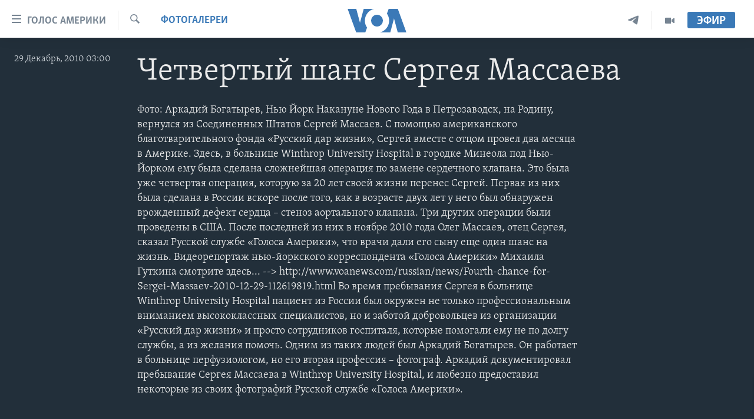

--- FILE ---
content_type: text/html; charset=utf-8
request_url: https://www.golosameriki.com/a/253484.html
body_size: 11665
content:

<!DOCTYPE html>
<html lang="ru" dir="ltr" class="no-js">
<head>
<link href="/Content/responsive/VOA/ru-RU/VOA-ru-RU.css?&amp;av=0.0.0.0&amp;cb=306" rel="stylesheet"/>
<script src="https://tags.golosameriki.com/voa-pangea/prod/utag.sync.js"></script> <script type='text/javascript' src='https://www.youtube.com/iframe_api' async></script>
<script type="text/javascript">
//a general 'js' detection, must be on top level in <head>, due to CSS performance
document.documentElement.className = "js";
var cacheBuster = "306";
var appBaseUrl = "/";
var imgEnhancerBreakpoints = [0, 144, 256, 408, 650, 1023, 1597];
var isLoggingEnabled = false;
var isPreviewPage = false;
var isLivePreviewPage = false;
if (!isPreviewPage) {
window.RFE = window.RFE || {};
window.RFE.cacheEnabledByParam = window.location.href.indexOf('nocache=1') === -1;
const url = new URL(window.location.href);
const params = new URLSearchParams(url.search);
// Remove the 'nocache' parameter
params.delete('nocache');
// Update the URL without the 'nocache' parameter
url.search = params.toString();
window.history.replaceState(null, '', url.toString());
} else {
window.addEventListener('load', function() {
const links = window.document.links;
for (let i = 0; i < links.length; i++) {
links[i].href = '#';
links[i].target = '_self';
}
})
}
var pwaEnabled = false;
var swCacheDisabled;
</script>
<meta charset="utf-8" />
<title>Четвертый шанс Сергея Массаева</title>
<meta name="description" content="Фото: Аркадий Богатырев, Нью Йорк
Накануне Нового Года в Петрозаводск, на Родину, вернулся из Соединенных Штатов Сергей Массаев. С помощью американского благотварительного фонда &#171;Русский дар жизни&#187;, Сергей вместе с отцом провел два месяца в Америке. Здесь, в больнице Winthrop University Hospital в городке Минеола под Нью-Йорком ему была сделана сложнейшая операция по замене сердечного клапана. Это была уже четвертая операция, которую за 20 лет своей жизни перенес Сергей. Первая из них была сделана в России вскоре после того, как в возрасте двух лет у него был обнаружен врожденный дефект сердца – стеноз аортального клапана. Три других операции были проведены в США. После последней из них в ноябре 2010 года Олег Массаев, отец Сергея, сказал Русской службе &#171;Голоса Америки&#187;, что врачи дали его сыну еще один шанс на жизнь.
Видеорепортаж нью-йоркского корреспондента &#171;Голоса Америки&#187; Михаила Гуткина смотрите здесь... --&gt; http://www.voanews.com/russian/news/Fourth-chance-for-Sergei-Massaev-2010-12-29-112619819.html
Во время пребывания Сергея в больнице Winthrop University Hospital пациент из России был окружен не только профессиональным вниманием высококлассных специалистов, но и заботой добровольцев из организации &#171;Русский дар жизни&#187; и просто сотрудников госпиталя, которые помогали ему не по долгу службы, а из желания помочь. Одним из таких людей был Аркадий Богатырев. Он работает в больнице перфузиологом, но его вторая профессия – фотограф. Аркадий документировал пребывание Сергея Массаева в Winthrop University Hospital, и любезно предоставил некоторые из своих фотографий Русской службе &#171;Голоса Америки&#187;." />
<meta name="keywords" content="Фотогалереи" />
<meta name="viewport" content="width=device-width, initial-scale=1.0" />
<meta http-equiv="X-UA-Compatible" content="IE=edge" />
<meta name="robots" content="max-image-preview:large"><meta name="yandex-verification" content="3d51d0b3cac2cead" />
<meta name="yandex-verification" content="0d434f2340c607bb" />
<meta property="fb:pages" content="144776752025" />
<meta name="msvalidate.01" content="3286EE554B6F672A6F2E608C02343C0E" />
<script type="text/javascript" src="//script.crazyegg.com/pages/scripts/0026/0255.js" async="async" ></script>
<link href="https://www.golosameriki.com/a/253484.html" rel="canonical" />
<meta name="apple-mobile-web-app-title" content="Голос Америки" />
<meta name="apple-mobile-web-app-status-bar-style" content="black" />
<meta name="apple-itunes-app" content="app-id=1414562683, app-argument=//253484.ltr" />
<meta content="Четвертый шанс Сергея Массаева" property="og:title" />
<meta content="Фото: Аркадий Богатырев, Нью Йорк
Накануне Нового Года в Петрозаводск, на Родину, вернулся из Соединенных Штатов Сергей Массаев. С помощью американского благотварительного фонда «Русский дар жизни», Сергей вместе с отцом провел два месяца в Америке. Здесь, в больнице Winthrop University Hospital в городке Минеола под Нью-Йорком ему была сделана сложнейшая операция по замене сердечного клапана. Это была уже четвертая операция, которую за 20 лет своей жизни перенес Сергей. Первая из них была сделана в России вскоре после того, как в возрасте двух лет у него был обнаружен врожденный дефект сердца – стеноз аортального клапана. Три других операции были проведены в США. После последней из них в ноябре 2010 года Олег Массаев, отец Сергея, сказал Русской службе «Голоса Америки», что врачи дали его сыну еще один шанс на жизнь.
Видеорепортаж нью-йоркского корреспондента «Голоса Америки» Михаила Гуткина смотрите здесь... --> http://www.voanews.com/russian/news/Fourth-chance-for-Sergei-Massaev-2010-12-29-112619819.html
Во время пребывания Сергея в больнице Winthrop University Hospital пациент из России был окружен не только профессиональным вниманием высококлассных специалистов, но и заботой добровольцев из организации «Русский дар жизни» и просто сотрудников госпиталя, которые помогали ему не по долгу службы, а из желания помочь. Одним из таких людей был Аркадий Богатырев. Он работает в больнице перфузиологом, но его вторая профессия – фотограф. Аркадий документировал пребывание Сергея Массаева в Winthrop University Hospital, и любезно предоставил некоторые из своих фотографий Русской службе «Голоса Америки»." property="og:description" />
<meta content="article" property="og:type" />
<meta content="https://www.golosameriki.com/a/253484.html" property="og:url" />
<meta content="ГОЛОС АМЕРИКИ" property="og:site_name" />
<meta content="https://www.facebook.com/golosameriki" property="article:publisher" />
<meta content="https://gdb.voanews.com/35b0eaca-4d77-4904-8ed7-7761ec9996f9_w1200_h630.jpg" property="og:image" />
<meta content="1200" property="og:image:width" />
<meta content="630" property="og:image:height" />
<meta content="421596527890051" property="fb:app_id" />
<meta content="gallery" name="twitter:card" />
<meta content="@GolosAmeriki" name="twitter:site" />
<meta content="https://gdb.voanews.com/35b0eaca-4d77-4904-8ed7-7761ec9996f9_w1200_h630.jpg" name="twitter:image" />
<meta content="Четвертый шанс Сергея Массаева" name="twitter:title" />
<meta content="Фото: Аркадий Богатырев, Нью Йорк
Накануне Нового Года в Петрозаводск, на Родину, вернулся из Соединенных Штатов Сергей Массаев. С помощью американского благотварительного фонда «Русский дар жизни», Сергей вместе с отцом провел два месяца в Америке. Здесь, в больнице Winthrop University Hospital в городке Минеола под Нью-Йорком ему была сделана сложнейшая операция по замене сердечного клапана. Это была уже четвертая операция, которую за 20 лет своей жизни перенес Сергей. Первая из них была сделана в России вскоре после того, как в возрасте двух лет у него был обнаружен врожденный дефект сердца – стеноз аортального клапана. Три других операции были проведены в США. После последней из них в ноябре 2010 года Олег Массаев, отец Сергея, сказал Русской службе «Голоса Америки», что врачи дали его сыну еще один шанс на жизнь.
Видеорепортаж нью-йоркского корреспондента «Голоса Америки» Михаила Гуткина смотрите здесь... --> http://www.voanews.com/russian/news/Fourth-chance-for-Sergei-Massaev-2010-12-29-112619819.html
Во время пребывания Сергея в больнице Winthrop University Hospital пациент из России был окружен не только профессиональным вниманием высококлассных специалистов, но и заботой добровольцев из организации «Русский дар жизни» и просто сотрудников госпиталя, которые помогали ему не по долгу службы, а из желания помочь. Одним из таких людей был Аркадий Богатырев. Он работает в больнице перфузиологом, но его вторая профессия – фотограф. Аркадий документировал пребывание Сергея Массаева в Winthrop University Hospital, и любезно предоставил некоторые из своих фотографий Русской службе «Голоса Америки»." name="twitter:description" />
<link rel="amphtml" href="https://www.golosameriki.com/amp/253484.html" />
<script type="application/ld+json">{"articleSection":"Фотогалереи","isAccessibleForFree":true,"headline":"Четвертый шанс Сергея Массаева","inLanguage":"ru-RU","keywords":"Фотогалереи","author":{"@type":"Person","name":"Голос Америки"},"datePublished":"2010-12-29 00:00:00Z","dateModified":"2010-12-29 00:00:00Z","publisher":{"logo":{"width":512,"height":220,"@type":"ImageObject","url":"https://www.golosameriki.com/Content/responsive/VOA/ru-RU/img/logo.png"},"@type":"NewsMediaOrganization","url":"https://www.golosameriki.com","sameAs":["https://facebook.com/golosameriki","https://twitter.com/golosameriki","https://www.youtube.com/golosamerikius","https://www.instagram.com/golosameriki/","https://t.me/GolosAmeriki"],"name":"ГОЛОС АМЕРИКИ","alternateName":""},"@context":"https://schema.org","@type":"NewsArticle","mainEntityOfPage":"https://www.golosameriki.com/a/253484.html","url":"https://www.golosameriki.com/a/253484.html","description":"Фото: Аркадий Богатырев, Нью Йорк \r\n Накануне Нового Года в Петрозаводск, на Родину, вернулся из Соединенных Штатов Сергей Массаев. С помощью американского благотварительного фонда «Русский дар жизни», Сергей вместе с отцом провел два месяца в Америке. Здесь, в больнице Winthrop University Hospital в городке Минеола под Нью-Йорком ему была сделана сложнейшая операция по замене сердечного клапана. Это была уже четвертая операция, которую за 20 лет своей жизни перенес Сергей. Первая из них была сделана в России вскоре после того, как в возрасте двух лет у него был обнаружен врожденный дефект сердца – стеноз аортального клапана. Три других операции были проведены в США. После последней из них в ноябре 2010 года Олег Массаев, отец Сергея, сказал Русской службе «Голоса Америки», что врачи дали его сыну еще один шанс на жизнь. \r\n Видеорепортаж нью-йоркского корреспондента «Голоса Америки» Михаила Гуткина смотрите здесь... --\u003e http://www.voanews.com/russian/news/Fourth-chance-for-Sergei-Massaev-2010-12-29-112619819.html \r\n Во время пребывания Сергея в больнице Winthrop University Hospital пациент из России был окружен не только профессиональным вниманием высококлассных специалистов, но и заботой добровольцев из организации «Русский дар жизни» и просто сотрудников госпиталя, которые помогали ему не по долгу службы, а из желания помочь. Одним из таких людей был Аркадий Богатырев. Он работает в больнице перфузиологом, но его вторая профессия – фотограф. Аркадий документировал пребывание Сергея Массаева в Winthrop University Hospital, и любезно предоставил некоторые из своих фотографий Русской службе «Голоса Америки».","image":{"width":1080,"height":608,"@type":"ImageObject","url":"https://gdb.voanews.com/35b0eaca-4d77-4904-8ed7-7761ec9996f9_w1080_h608.jpg"},"name":"Четвертый шанс Сергея Массаева"}</script>
<script src="/Scripts/responsive/infographics.b?v=dVbZ-Cza7s4UoO3BqYSZdbxQZVF4BOLP5EfYDs4kqEo1&amp;av=0.0.0.0&amp;cb=306"></script>
<script src="/Scripts/responsive/loader.b?v=Q26XNwrL6vJYKjqFQRDnx01Lk2pi1mRsuLEaVKMsvpA1&amp;av=0.0.0.0&amp;cb=306"></script>
<link rel="icon" type="image/svg+xml" href="/Content/responsive/VOA/img/webApp/favicon.svg" />
<link rel="alternate icon" href="/Content/responsive/VOA/img/webApp/favicon.ico" />
<link rel="apple-touch-icon" sizes="152x152" href="/Content/responsive/VOA/img/webApp/ico-152x152.png" />
<link rel="apple-touch-icon" sizes="144x144" href="/Content/responsive/VOA/img/webApp/ico-144x144.png" />
<link rel="apple-touch-icon" sizes="114x114" href="/Content/responsive/VOA/img/webApp/ico-114x114.png" />
<link rel="apple-touch-icon" sizes="72x72" href="/Content/responsive/VOA/img/webApp/ico-72x72.png" />
<link rel="apple-touch-icon-precomposed" href="/Content/responsive/VOA/img/webApp/ico-57x57.png" />
<link rel="icon" sizes="192x192" href="/Content/responsive/VOA/img/webApp/ico-192x192.png" />
<link rel="icon" sizes="128x128" href="/Content/responsive/VOA/img/webApp/ico-128x128.png" />
<meta name="msapplication-TileColor" content="#ffffff" />
<meta name="msapplication-TileImage" content="/Content/responsive/VOA/img/webApp/ico-144x144.png" />
<link rel="alternate" type="application/rss+xml" title="VOA - Top Stories [RSS]" href="/api/" />
<link rel="sitemap" type="application/rss+xml" href="/sitemap.xml" />
</head>
<body class=" nav-no-loaded cc_theme pg-media pg-photoblog js-category-to-nav nojs-images ">
<script type="text/javascript" >
var analyticsData = {url:"https://www.golosameriki.com/a/253484.html",property_id:"479",article_uid:"253484",page_title:"Четвертый шанс Сергея Массаева",page_type:"photo gallery",content_type:"photo",subcontent_type:"photo gallery",last_modified:"2010-12-29 00:00:00Z",pub_datetime:"2010-12-29 00:00:00Z",pub_year:"2010",pub_month:"12",pub_day:"29",pub_hour:"00",pub_weekday:"Wednesday",section:"фотогалереи",english_section:"photos",byline:"",categories:"photos",domain:"www.golosameriki.com",language:"Russian",language_service:"VOA Russian",platform:"web",copied:"no",copied_article:"",copied_title:"",runs_js:"Yes",cms_release:"8.44.0.0.306",enviro_type:"prod",slug:"",entity:"VOA",short_language_service:"RU",platform_short:"W",page_name:"Четвертый шанс Сергея Массаева"};
</script>
<noscript><iframe src="https://www.googletagmanager.com/ns.html?id=GTM-N8MP7P" height="0" width="0" style="display:none;visibility:hidden"></iframe></noscript><script type="text/javascript" data-cookiecategory="analytics">
var gtmEventObject = Object.assign({}, analyticsData, {event: 'page_meta_ready'});window.dataLayer = window.dataLayer || [];window.dataLayer.push(gtmEventObject);
if (top.location === self.location) { //if not inside of an IFrame
var renderGtm = "true";
if (renderGtm === "true") {
(function(w,d,s,l,i){w[l]=w[l]||[];w[l].push({'gtm.start':new Date().getTime(),event:'gtm.js'});var f=d.getElementsByTagName(s)[0],j=d.createElement(s),dl=l!='dataLayer'?'&l='+l:'';j.async=true;j.src='//www.googletagmanager.com/gtm.js?id='+i+dl;f.parentNode.insertBefore(j,f);})(window,document,'script','dataLayer','GTM-N8MP7P');
}
}
</script>
<!--Analytics tag js version start-->
<script type="text/javascript" data-cookiecategory="analytics">
var utag_data = Object.assign({}, analyticsData, {});
if(typeof(TealiumTagFrom)==='function' && typeof(TealiumTagSearchKeyword)==='function') {
var utag_from=TealiumTagFrom();var utag_searchKeyword=TealiumTagSearchKeyword();
if(utag_searchKeyword!=null && utag_searchKeyword!=='' && utag_data["search_keyword"]==null) utag_data["search_keyword"]=utag_searchKeyword;if(utag_from!=null && utag_from!=='') utag_data["from"]=TealiumTagFrom();}
if(window.top!== window.self&&utag_data.page_type==="snippet"){utag_data.page_type = 'iframe';}
try{if(window.top!==window.self&&window.self.location.hostname===window.top.location.hostname){utag_data.platform = 'self-embed';utag_data.platform_short = 'se';}}catch(e){if(window.top!==window.self&&window.self.location.search.includes("platformType=self-embed")){utag_data.platform = 'cross-promo';utag_data.platform_short = 'cp';}}
(function(a,b,c,d){ a="https://tags.golosameriki.com/voa-pangea/prod/utag.js"; b=document;c="script";d=b.createElement(c);d.src=a;d.type="text/java"+c;d.async=true; a=b.getElementsByTagName(c)[0];a.parentNode.insertBefore(d,a); })();
</script>
<!--Analytics tag js version end-->
<!-- Analytics tag management NoScript -->
<noscript>
<img style="position: absolute; border: none;" src="https://ssc.golosameriki.com/b/ss/bbgprod,bbgentityvoa/1/G.4--NS/560470051?pageName=voa%3aru%3aw%3aphoto%20gallery%3a%d0%a7%d0%b5%d1%82%d0%b2%d0%b5%d1%80%d1%82%d1%8b%d0%b9%20%d1%88%d0%b0%d0%bd%d1%81%20%d0%a1%d0%b5%d1%80%d0%b3%d0%b5%d1%8f%20%d0%9c%d0%b0%d1%81%d1%81%d0%b0%d0%b5%d0%b2%d0%b0&amp;c6=%d0%a7%d0%b5%d1%82%d0%b2%d0%b5%d1%80%d1%82%d1%8b%d0%b9%20%d1%88%d0%b0%d0%bd%d1%81%20%d0%a1%d0%b5%d1%80%d0%b3%d0%b5%d1%8f%20%d0%9c%d0%b0%d1%81%d1%81%d0%b0%d0%b5%d0%b2%d0%b0&amp;v36=8.44.0.0.306&amp;v6=D=c6&amp;g=https%3a%2f%2fwww.golosameriki.com%2fa%2f253484.html&amp;c1=D=g&amp;v1=D=g&amp;events=event1&amp;c16=voa%20russian&amp;v16=D=c16&amp;c5=photos&amp;v5=D=c5&amp;ch=%d0%a4%d0%be%d1%82%d0%be%d0%b3%d0%b0%d0%bb%d0%b5%d1%80%d0%b5%d0%b8&amp;c15=russian&amp;v15=D=c15&amp;c4=photo&amp;v4=D=c4&amp;c14=253484&amp;v14=D=c14&amp;v20=no&amp;c17=web&amp;v17=D=c17&amp;mcorgid=518abc7455e462b97f000101%40adobeorg&amp;server=www.golosameriki.com&amp;pageType=D=c4&amp;ns=bbg&amp;v29=D=server&amp;v25=voa&amp;v30=479&amp;v105=D=User-Agent " alt="analytics" width="1" height="1" /></noscript>
<!-- End of Analytics tag management NoScript -->
<!--*** Accessibility links - For ScreenReaders only ***-->
<section>
<div class="sr-only">
<h2>Линки доступности</h2>
<ul>
<li><a href="#content" data-disable-smooth-scroll="1">Перейти на основной контент</a></li>
<li><a href="#navigation" data-disable-smooth-scroll="1">Перейти к основной навигации</a></li>
<li><a href="#txtHeaderSearch" data-disable-smooth-scroll="1">Перейти в поиск</a></li>
</ul>
</div>
</section>
<div dir="ltr">
<div id="page">
<aside>
<div class="c-lightbox overlay-modal">
<div class="c-lightbox__intro">
<h2 class="c-lightbox__intro-title"></h2>
<button class="btn btn--rounded c-lightbox__btn c-lightbox__intro-next" title="Следующая страница">
<span class="ico ico--rounded ico-chevron-forward"></span>
<span class="sr-only">Следующая страница</span>
</button>
</div>
<div class="c-lightbox__nav">
<button class="btn btn--rounded c-lightbox__btn c-lightbox__btn--close" title="Закрыть">
<span class="ico ico--rounded ico-close"></span>
<span class="sr-only">Закрыть</span>
</button>
<button class="btn btn--rounded c-lightbox__btn c-lightbox__btn--prev" title="Предыдущая страница">
<span class="ico ico--rounded ico-chevron-backward"></span>
<span class="sr-only">Предыдущая страница</span>
</button>
<button class="btn btn--rounded c-lightbox__btn c-lightbox__btn--next" title="Следующая страница">
<span class="ico ico--rounded ico-chevron-forward"></span>
<span class="sr-only">Следующая страница</span>
</button>
</div>
<div class="c-lightbox__content-wrap">
<figure class="c-lightbox__content">
<span class="c-spinner c-spinner--lightbox">
<img src="/Content/responsive/img/player-spinner.png"
alt="please wait"
title="please wait" />
</span>
<div class="c-lightbox__img">
<div class="thumb">
<img src="" alt="" />
</div>
</div>
<figcaption>
<div class="c-lightbox__info c-lightbox__info--foot">
<span class="c-lightbox__counter"></span>
<span class="caption c-lightbox__caption"></span>
</div>
</figcaption>
</figure>
</div>
<div class="hidden">
<div class="content-advisory__box content-advisory__box--lightbox">
<span class="content-advisory__box-text">This image contains sensitive content which some people may find offensive or disturbing.</span>
<button class="btn btn--transparent content-advisory__box-btn m-t-md" value="text" type="button">
<span class="btn__text">
Click to reveal
</span>
</button>
</div>
</div>
</div>
<div class="print-dialogue">
<div class="container">
<h3 class="print-dialogue__title section-head">Настройки версии для печати:</h3>
<div class="print-dialogue__opts">
<ul class="print-dialogue__opt-group">
<li class="form__group form__group--checkbox">
<input class="form__check " id="checkboxImages" name="checkboxImages" type="checkbox" checked="checked" />
<label for="checkboxImages" class="form__label m-t-md">Изображения</label>
</li>
<li class="form__group form__group--checkbox">
<input class="form__check " id="checkboxMultimedia" name="checkboxMultimedia" type="checkbox" checked="checked" />
<label for="checkboxMultimedia" class="form__label m-t-md">Медиа</label>
</li>
</ul>
<ul class="print-dialogue__opt-group">
<li class="form__group form__group--checkbox">
<input class="form__check " id="checkboxEmbedded" name="checkboxEmbedded" type="checkbox" checked="checked" />
<label for="checkboxEmbedded" class="form__label m-t-md">Встроенный контент</label>
</li>
<li class="hidden">
<input class="form__check " id="checkboxComments" name="checkboxComments" type="checkbox" />
<label for="checkboxComments" class="form__label m-t-md">Комментарии</label>
</li>
</ul>
</div>
<div class="print-dialogue__buttons">
<button class="btn btn--secondary close-button" type="button" title="Отменить">
<span class="btn__text ">Отменить</span>
</button>
<button class="btn btn-cust-print m-l-sm" type="button" title="Распечатать">
<span class="btn__text ">Распечатать</span>
</button>
</div>
</div>
</div>
<div class="ctc-message pos-fix">
<div class="ctc-message__inner">Link has been copied to clipboard</div>
</div>
</aside>
<div class="hdr-20 hdr-20--big">
<div class="hdr-20__inner">
<div class="hdr-20__max pos-rel">
<div class="hdr-20__side hdr-20__side--primary d-flex">
<label data-for="main-menu-ctrl" data-switcher-trigger="true" data-switch-target="main-menu-ctrl" class="burger hdr-trigger pos-rel trans-trigger" data-trans-evt="click" data-trans-id="menu">
<span class="ico ico-close hdr-trigger__ico hdr-trigger__ico--close burger__ico burger__ico--close"></span>
<span class="ico ico-menu hdr-trigger__ico hdr-trigger__ico--open burger__ico burger__ico--open"></span>
<span class="burger__label">Голос Америки</span>
</label>
<div class="menu-pnl pos-fix trans-target" data-switch-target="main-menu-ctrl" data-trans-id="menu">
<div class="menu-pnl__inner">
<nav class="main-nav menu-pnl__item menu-pnl__item--first">
<ul class="main-nav__list accordeon" data-analytics-tales="false" data-promo-name="link" data-location-name="nav,secnav">
<li class="main-nav__item">
<a class="main-nav__item-name main-nav__item-name--link" href="/p/5997.html" title="Главное" data-item-name="home" >Главное</a>
</li>
<li class="main-nav__item accordeon__item" data-switch-target="menu-item-659">
<label class="main-nav__item-name main-nav__item-name--label accordeon__control-label" data-switcher-trigger="true" data-for="menu-item-659">
Программы
<span class="ico ico-chevron-down main-nav__chev"></span>
</label>
<div class="main-nav__sub-list">
<a class="main-nav__item-name main-nav__item-name--link main-nav__item-name--sub" href="/p/6330.html" title="Америка" data-item-name="current-time-us" >Америка</a>
<a class="main-nav__item-name main-nav__item-name--link main-nav__item-name--sub" href="/voa60" title="Новости за минуту" data-item-name="programs-video-voa-60" >Новости за минуту</a>
<a class="main-nav__item-name main-nav__item-name--link main-nav__item-name--sub" href="/p/6368.html" title="Итоги" data-item-name="current-time-itogi" >Итоги</a>
<a class="main-nav__item-name main-nav__item-name--link main-nav__item-name--sub" href="/z/7192" title="Почему это важно?" data-item-name="why-it-matters" >Почему это важно?</a>
<a class="main-nav__item-name main-nav__item-name--link main-nav__item-name--sub" href="/p/8301.html" title="Дискуссия VOA" data-item-name="discussion-voa" >Дискуссия VOA</a>
<a class="main-nav__item-name main-nav__item-name--link main-nav__item-name--sub" href="/p/7039.html" title="Детали" data-item-name="detali" >Детали</a>
<a class="main-nav__item-name main-nav__item-name--link main-nav__item-name--sub" href="/p/7040.html" title="Нью-Йорк New York" data-item-name="new-york-new-york" >Нью-Йорк New York</a>
<a class="main-nav__item-name main-nav__item-name--link main-nav__item-name--sub" href="/america-big-road-trip" title="Америка. Большое путешествие" data-item-name="america_big_travel" >Америка. Большое путешествие</a>
</div>
</li>
<li class="main-nav__item accordeon__item" data-switch-target="menu-item-1894">
<label class="main-nav__item-name main-nav__item-name--label accordeon__control-label" data-switcher-trigger="true" data-for="menu-item-1894">
Проекты
<span class="ico ico-chevron-down main-nav__chev"></span>
</label>
<div class="main-nav__sub-list">
<a class="main-nav__item-name main-nav__item-name--link main-nav__item-name--sub" href="/learning-english" title="Учим английский" data-item-name="english-lessons-russian-subtitles" >Учим английский</a>
<a class="main-nav__item-name main-nav__item-name--link main-nav__item-name--sub" href="/z/5296" title="Наша американская история" data-item-name="our-american-story" >Наша американская история</a>
<a class="main-nav__item-name main-nav__item-name--link main-nav__item-name--sub" href="/z/5862" title="А как в Америке?" data-item-name="how-its-done-in-america" >А как в Америке?</a>
<a class="main-nav__item-name main-nav__item-name--link main-nav__item-name--sub" href="/artifacts" title="Артефакты" data-item-name="artefacts" >Артефакты</a>
<a class="main-nav__item-name main-nav__item-name--link main-nav__item-name--sub" href="/z/5869" title="Американские городки" data-item-name="small-town-america" >Американские городки</a>
<a class="main-nav__item-name main-nav__item-name--link main-nav__item-name--sub" href="/test" title="Тесты" data-item-name="quiz" >Тесты</a>
</div>
</li>
<li class="main-nav__item">
<a class="main-nav__item-name main-nav__item-name--link" href="/p/6172.html" title="Экспертиза" data-item-name="ekspertiza" >Экспертиза</a>
</li>
<li class="main-nav__item">
<a class="main-nav__item-name main-nav__item-name--link" href="/p/5887.html" title="Интервью" data-item-name="interview-responsive" >Интервью</a>
</li>
<li class="main-nav__item">
<a class="main-nav__item-name main-nav__item-name--link" href="/p/8408.html" title="ФАКТЫ ПРОТИВ ФЕЙКОВ" data-item-name="facts-vs-fakes" >ФАКТЫ ПРОТИВ ФЕЙКОВ</a>
</li>
<li class="main-nav__item">
<a class="main-nav__item-name main-nav__item-name--link" href="/press-freedom" title="ЗА СВОБОДУ ПРЕССЫ" data-item-name="press-freedom" >ЗА СВОБОДУ ПРЕССЫ</a>
</li>
<li class="main-nav__item">
<a class="main-nav__item-name main-nav__item-name--link" href="/learning-english" title="Учим английский" data-item-name="english-lessons-russian-subtitles" >Учим английский</a>
</li>
<li class="main-nav__item">
<a class="main-nav__item-name main-nav__item-name--link" href="/video" title="Видео" data-item-name="video-media" >Видео</a>
</li>
<li class="main-nav__item">
<a class="main-nav__item-name main-nav__item-name--link" href="/subscribe.html" title="Подписка на новости" >Подписка на новости</a>
</li>
</ul>
</nav>
<div class="menu-pnl__item">
<a href="https://learningenglish.voanews.com/" class="menu-pnl__item-link" alt="Learning English">Learning English</a>
</div>
<div class="menu-pnl__item menu-pnl__item--social">
<h5 class="menu-pnl__sub-head">Социальные сети</h5>
<a href="https://facebook.com/golosameriki" title="Следите за нами на Facebook" data-analytics-text="follow_on_facebook" class="btn btn--rounded btn--social-inverted menu-pnl__btn js-social-btn btn-facebook" target="_blank" rel="noopener">
<span class="ico ico-facebook-alt ico--rounded"></span>
</a>
<a href="https://twitter.com/golosameriki" title="Следите за нами на Twitter" data-analytics-text="follow_on_twitter" class="btn btn--rounded btn--social-inverted menu-pnl__btn js-social-btn btn-twitter" target="_blank" rel="noopener">
<span class="ico ico-twitter ico--rounded"></span>
</a>
<a href="https://www.youtube.com/golosamerikius" title="Канал на Youtube" data-analytics-text="follow_on_youtube" class="btn btn--rounded btn--social-inverted menu-pnl__btn js-social-btn btn-youtube" target="_blank" rel="noopener">
<span class="ico ico-youtube ico--rounded"></span>
</a>
<a href="https://t.me/GolosAmeriki" title="Следите за нами в Telegram" data-analytics-text="follow_on_telegram" class="btn btn--rounded btn--social-inverted menu-pnl__btn js-social-btn btn-telegram" target="_blank" rel="noopener">
<span class="ico ico-telegram ico--rounded"></span>
</a>
<a href="https://www.instagram.com/golosameriki/" title="Подпишитесь на нас в Instagram" data-analytics-text="follow_on_instagram" class="btn btn--rounded btn--social-inverted menu-pnl__btn js-social-btn btn-instagram" target="_blank" rel="noopener">
<span class="ico ico-instagram ico--rounded"></span>
</a>
</div>
<div class="menu-pnl__item">
<a href="/navigation/allsites" class="menu-pnl__item-link">
<span class="ico ico-languages "></span>
Языки
</a>
</div>
</div>
</div>
<label data-for="top-search-ctrl" data-switcher-trigger="true" data-switch-target="top-search-ctrl" class="top-srch-trigger hdr-trigger">
<span class="ico ico-close hdr-trigger__ico hdr-trigger__ico--close top-srch-trigger__ico top-srch-trigger__ico--close"></span>
<span class="ico ico-search hdr-trigger__ico hdr-trigger__ico--open top-srch-trigger__ico top-srch-trigger__ico--open"></span>
</label>
<div class="srch-top srch-top--in-header" data-switch-target="top-search-ctrl">
<div class="container">
<form action="/s" class="srch-top__form srch-top__form--in-header" id="form-topSearchHeader" method="get" role="search"><label for="txtHeaderSearch" class="sr-only">Поиск</label>
<input type="text" id="txtHeaderSearch" name="k" placeholder="искать текст ..." accesskey="s" value="" class="srch-top__input analyticstag-event" onkeydown="if (event.keyCode === 13) { FireAnalyticsTagEventOnSearch('search', $dom.get('#txtHeaderSearch')[0].value) }" />
<button title="Поиск" type="submit" class="btn btn--top-srch analyticstag-event" onclick="FireAnalyticsTagEventOnSearch('search', $dom.get('#txtHeaderSearch')[0].value) ">
<span class="ico ico-search"></span>
</button></form>
</div>
</div>
<a href="/" class="main-logo-link">
<img src="/Content/responsive/VOA/ru-RU/img/logo-compact.svg" class="main-logo main-logo--comp" alt="site logo">
<img src="/Content/responsive/VOA/ru-RU/img/logo.svg" class="main-logo main-logo--big" alt="site logo">
</a>
</div>
<div class="hdr-20__side hdr-20__side--secondary d-flex">
<a href="/p/6338.html" title="Программы" class="hdr-20__secondary-item" data-item-name="video">
<span class="ico ico-video hdr-20__secondary-icon"></span>
</a>
<a href="https://t.me/GolosAmeriki" title="Telegram" class="hdr-20__secondary-item" data-item-name="custom1">
<span class="ico-custom ico-custom--1 hdr-20__secondary-icon"></span>
</a>
<a href="/s" title="Поиск" class="hdr-20__secondary-item hdr-20__secondary-item--search" data-item-name="search">
<span class="ico ico-search hdr-20__secondary-icon hdr-20__secondary-icon--search"></span>
</a>
<div class="hdr-20__secondary-item live-b-drop">
<div class="live-b-drop__off">
<a href="/live" class="live-b-drop__link" title="Эфир" data-item-name="live">
<span class="badge badge--live-btn badge--live-btn-off">
Эфир
</span>
</a>
</div>
<div class="live-b-drop__on hidden">
<label data-for="live-ctrl" data-switcher-trigger="true" data-switch-target="live-ctrl" class="live-b-drop__label pos-rel">
<span class="badge badge--live badge--live-btn">
Эфир
</span>
<span class="ico ico-close live-b-drop__label-ico live-b-drop__label-ico--close"></span>
</label>
<div class="live-b-drop__panel" id="targetLivePanelDiv" data-switch-target="live-ctrl"></div>
</div>
</div>
<div class="srch-bottom">
<form action="/s" class="srch-bottom__form d-flex" id="form-bottomSearch" method="get" role="search"><label for="txtSearch" class="sr-only">Поиск</label>
<input type="search" id="txtSearch" name="k" placeholder="искать текст ..." accesskey="s" value="" class="srch-bottom__input analyticstag-event" onkeydown="if (event.keyCode === 13) { FireAnalyticsTagEventOnSearch('search', $dom.get('#txtSearch')[0].value) }" />
<button title="Поиск" type="submit" class="btn btn--bottom-srch analyticstag-event" onclick="FireAnalyticsTagEventOnSearch('search', $dom.get('#txtSearch')[0].value) ">
<span class="ico ico-search"></span>
</button></form>
</div>
</div>
<img src="/Content/responsive/VOA/ru-RU/img/logo-print.gif" class="logo-print" alt="site logo">
<img src="/Content/responsive/VOA/ru-RU/img/logo-print_color.png" class="logo-print logo-print--color" alt="site logo">
</div>
</div>
</div>
<script>
if (document.body.className.indexOf('pg-home') > -1) {
var nav2In = document.querySelector('.hdr-20__inner');
var nav2Sec = document.querySelector('.hdr-20__side--secondary');
var secStyle = window.getComputedStyle(nav2Sec);
if (nav2In && window.pageYOffset < 150 && secStyle['position'] !== 'fixed') {
nav2In.classList.add('hdr-20__inner--big')
}
}
</script>
<div class="c-hlights c-hlights--breaking c-hlights--no-item" data-hlight-display="mobile,desktop">
<div class="c-hlights__wrap container p-0">
<div class="c-hlights__nav">
<a role="button" href="#" title="Предыдущая страница">
<span class="ico ico-chevron-backward m-0"></span>
<span class="sr-only">Предыдущая страница</span>
</a>
<a role="button" href="#" title="Следующая страница">
<span class="ico ico-chevron-forward m-0"></span>
<span class="sr-only">Следующая страница</span>
</a>
</div>
<span class="c-hlights__label">
<span class="">Срочно</span>
<span class="switcher-trigger">
<label data-for="more-less-1" data-switcher-trigger="true" class="switcher-trigger__label switcher-trigger__label--more p-b-0" title="Показать ещё">
<span class="ico ico-chevron-down"></span>
</label>
<label data-for="more-less-1" data-switcher-trigger="true" class="switcher-trigger__label switcher-trigger__label--less p-b-0" title="Скрыть">
<span class="ico ico-chevron-up"></span>
</label>
</span>
</span>
<ul class="c-hlights__items switcher-target" data-switch-target="more-less-1">
</ul>
</div>
</div> <div id="content">
<div class="media-container">
<div class="container">
<div class="hdr-container row">
<div class="col-category col-xs-12 col-md-2 pull-left"> <div class="category js-category">
<a class="" href="/z/1642">Фотогалереи</a> </div>
</div><div class="col-title col-xs-12 col-md-10 pull-right"> <h1 class="">
Четвертый шанс Сергея Массаева
</h1>
</div><div class="col-publishing-details col-xs-12 col-sm-12 col-md-2 pull-left"> <div class="publishing-details ">
<div class="published">
<span class="date" >
<time pubdate="pubdate" datetime="2010-12-29T03:00:00+03:00">
29 Декабрь, 2010 03:00
</time>
</span>
</div>
</div>
</div><div class="col-title col-xs-12 col-md-10 pull-right content-offset"> <div class="intro" >
<p >Фото: Аркадий Богатырев, Нью Йорк
Накануне Нового Года в Петрозаводск, на Родину, вернулся из Соединенных Штатов Сергей Массаев. С помощью американского благотварительного фонда &#171;Русский дар жизни&#187;, Сергей вместе с отцом провел два месяца в Америке. Здесь, в больнице Winthrop University Hospital в городке Минеола под Нью-Йорком ему была сделана сложнейшая операция по замене сердечного клапана. Это была уже четвертая операция, которую за 20 лет своей жизни перенес Сергей. Первая из них была сделана в России вскоре после того, как в возрасте двух лет у него был обнаружен врожденный дефект сердца – стеноз аортального клапана. Три других операции были проведены в США. После последней из них в ноябре 2010 года Олег Массаев, отец Сергея, сказал Русской службе &#171;Голоса Америки&#187;, что врачи дали его сыну еще один шанс на жизнь.
Видеорепортаж нью-йоркского корреспондента &#171;Голоса Америки&#187; Михаила Гуткина смотрите здесь... --&gt; http://www.voanews.com/russian/news/Fourth-chance-for-Sergei-Massaev-2010-12-29-112619819.html
Во время пребывания Сергея в больнице Winthrop University Hospital пациент из России был окружен не только профессиональным вниманием высококлассных специалистов, но и заботой добровольцев из организации &#171;Русский дар жизни&#187; и просто сотрудников госпиталя, которые помогали ему не по долгу службы, а из желания помочь. Одним из таких людей был Аркадий Богатырев. Он работает в больнице перфузиологом, но его вторая профессия – фотограф. Аркадий документировал пребывание Сергея Массаева в Winthrop University Hospital, и любезно предоставил некоторые из своих фотографий Русской службе &#171;Голоса Америки&#187;.</p>
</div>
</div><div class="col-title col-xs-12 col-md-10 pull-right content-offset"> <div id="article-content">
<div class="wsw">
</div>
</div>
</div><div class="col-lg-12 separator"> <div class="separator">
<hr class="title-line" />
</div>
</div>
<div class="col-multimedia col-xs-12 col-md-10 pull-right">
<div id="galleryItems">
<figure class="media-pholder gallery-item js-media-expand">
<div class="img-wrap img-wrap--gallery">
<div class="thumb">
<img src="https://gdb.voanews.com/35b0eaca-4d77-4904-8ed7-7761ec9996f9_w1024_q10_s.jpg" alt="Четвертый шанс Сергея Массаева" class="img-wrap--gallery" />
</div>
</div>
<figcaption>
<div class="img-desc img-desc--inverted d-flex">
<span class="img-number">1</span>
<span class="caption caption--inverted">Четвертый шанс Сергея Массаева</span>
</div>
</figcaption>
</figure>
<figure class="media-pholder gallery-item js-media-expand">
<div class="img-wrap img-wrap--gallery">
<div class="thumb">
<img src="https://gdb.voanews.com/008235b7-4485-40d1-bb05-25b8f98d4629_w1024_q10_s.jpg" alt="Четвертый шанс Сергея Массаева" class="img-wrap--gallery" />
</div>
</div>
<figcaption>
<div class="img-desc img-desc--inverted d-flex">
<span class="img-number">2</span>
<span class="caption caption--inverted">Четвертый шанс Сергея Массаева</span>
</div>
</figcaption>
</figure>
<figure class="media-pholder gallery-item js-media-expand">
<div class="img-wrap img-wrap--gallery">
<div class="thumb">
<img src="https://gdb.voanews.com/bb571140-1701-4317-b790-ac2597d4c73f_w1024_q10_s.jpg" alt="Четвертый шанс Сергея Массаева" class="img-wrap--gallery" />
</div>
</div>
<figcaption>
<div class="img-desc img-desc--inverted d-flex">
<span class="img-number">3</span>
<span class="caption caption--inverted">Четвертый шанс Сергея Массаева</span>
</div>
</figcaption>
</figure>
<figure class="media-pholder gallery-item js-media-expand">
<div class="img-wrap img-wrap--gallery">
<div class="thumb">
<img src="https://gdb.voanews.com/eb81d58f-5c74-4da9-b3d6-b40cc67e2bd3_w1024_q10_s.jpg" alt="Четвертый шанс Сергея Массаева" class="img-wrap--gallery" />
</div>
</div>
<figcaption>
<div class="img-desc img-desc--inverted d-flex">
<span class="img-number">4</span>
<span class="caption caption--inverted">Четвертый шанс Сергея Массаева</span>
</div>
</figcaption>
</figure>
<figure class="media-pholder gallery-item js-media-expand">
<div class="img-wrap img-wrap--gallery">
<div class="thumb">
<img src="https://gdb.voanews.com/0ea3e905-570f-48e5-a1e3-9db5710d2544_w1024_q10_s.jpg" alt="Четвертый шанс Сергея Массаева" class="img-wrap--gallery" />
</div>
</div>
<figcaption>
<div class="img-desc img-desc--inverted d-flex">
<span class="img-number">5</span>
<span class="caption caption--inverted">Четвертый шанс Сергея Массаева</span>
</div>
</figcaption>
</figure>
<figure class="media-pholder gallery-item js-media-expand">
<div class="img-wrap img-wrap--gallery">
<div class="thumb">
<img src="https://gdb.voanews.com/1b87cd9a-efcd-4944-8422-6698c464a136_w1024_q10_s.jpg" alt="Четвертый шанс Сергея Массаева" class="img-wrap--gallery" />
</div>
</div>
<figcaption>
<div class="img-desc img-desc--inverted d-flex">
<span class="img-number">6</span>
<span class="caption caption--inverted">Четвертый шанс Сергея Массаева</span>
</div>
</figcaption>
</figure>
<figure class="media-pholder gallery-item js-media-expand">
<div class="img-wrap img-wrap--gallery">
<div class="thumb">
<img src="https://gdb.voanews.com/3aa406e8-efdd-42a5-9ca9-c9cec43daa62_w1024_q10_s.jpg" alt="Четвертый шанс Сергея Массаева" class="img-wrap--gallery" />
</div>
</div>
<figcaption>
<div class="img-desc img-desc--inverted d-flex">
<span class="img-number">7</span>
<span class="caption caption--inverted">Четвертый шанс Сергея Массаева</span>
</div>
</figcaption>
</figure>
<figure class="media-pholder gallery-item js-media-expand">
<div class="img-wrap img-wrap--gallery">
<div class="thumb">
<img src="https://gdb.voanews.com/ac103a90-1c9e-45f6-9574-4248a278eb30_w1024_q10_s.jpg" alt="Четвертый шанс Сергея Массаева" class="img-wrap--gallery" />
</div>
</div>
<figcaption>
<div class="img-desc img-desc--inverted d-flex">
<span class="img-number">8</span>
<span class="caption caption--inverted">Четвертый шанс Сергея Массаева</span>
</div>
</figcaption>
</figure>
<figure class="media-pholder gallery-item js-media-expand">
<div class="img-wrap img-wrap--gallery">
<div class="thumb">
<img src="https://gdb.voanews.com/87ded202-957d-47a8-a217-42eb50b41aa6_w1024_q10_s.jpg" alt="Четвертый шанс Сергея Массаева" class="img-wrap--gallery" />
</div>
</div>
<figcaption>
<div class="img-desc img-desc--inverted d-flex">
<span class="img-number">9</span>
<span class="caption caption--inverted">Четвертый шанс Сергея Массаева</span>
</div>
</figcaption>
</figure>
<figure class="media-pholder gallery-item js-media-expand">
<div class="img-wrap img-wrap--gallery">
<div class="thumb">
<img src="https://gdb.voanews.com/e69a339c-4bc7-415b-a6fd-d775b18520bd_w1024_q10_s.jpg" alt="Четвертый шанс Сергея Массаева" class="img-wrap--gallery" />
</div>
</div>
<figcaption>
<div class="img-desc img-desc--inverted d-flex">
<span class="img-number">10</span>
<span class="caption caption--inverted">Четвертый шанс Сергея Массаева</span>
</div>
</figcaption>
</figure>
<figure class="media-pholder gallery-item js-media-expand">
<div class="img-wrap img-wrap--gallery">
<div class="thumb">
<img src="https://gdb.voanews.com/089eede8-2ff9-46b1-9437-fc92bce4af40_w1024_q10_s.jpg" alt="Четвертый шанс Сергея Массаева" class="img-wrap--gallery" />
</div>
</div>
<figcaption>
<div class="img-desc img-desc--inverted d-flex">
<span class="img-number">11</span>
<span class="caption caption--inverted">Четвертый шанс Сергея Массаева</span>
</div>
</figcaption>
</figure>
<figure class="media-pholder gallery-item js-media-expand">
<div class="img-wrap img-wrap--gallery">
<div class="thumb">
<img src="https://gdb.voanews.com/c6eb5c55-9c30-499a-b75c-fb107b6f487f_w1024_q10_s.jpg" alt="Четвертый шанс Сергея Массаева" class="img-wrap--gallery" />
</div>
</div>
<figcaption>
<div class="img-desc img-desc--inverted d-flex">
<span class="img-number">12</span>
<span class="caption caption--inverted">Четвертый шанс Сергея Массаева</span>
</div>
</figcaption>
</figure>
<figure class="media-pholder gallery-item js-media-expand">
<div class="img-wrap img-wrap--gallery">
<div class="thumb">
<img src="https://gdb.voanews.com/295e08fe-4616-4783-9edf-f4724b7fbb80_w1024_q10_s.jpg" alt="Четвертый шанс Сергея Массаева" class="img-wrap--gallery" />
</div>
</div>
<figcaption>
<div class="img-desc img-desc--inverted d-flex">
<span class="img-number">13</span>
<span class="caption caption--inverted">Четвертый шанс Сергея Массаева</span>
</div>
</figcaption>
</figure>
<figure class="media-pholder gallery-item js-media-expand">
<div class="img-wrap img-wrap--gallery">
<div class="thumb">
<img src="https://gdb.voanews.com/8b667b85-360f-4844-8c2a-2c612163ccd9_w1024_q10_s.jpg" alt="Четвертый шанс Сергея Массаева" class="img-wrap--gallery" />
</div>
</div>
<figcaption>
<div class="img-desc img-desc--inverted d-flex">
<span class="img-number">14</span>
<span class="caption caption--inverted">Четвертый шанс Сергея Массаева</span>
</div>
</figcaption>
</figure>
<figure class="media-pholder gallery-item js-media-expand">
<div class="img-wrap img-wrap--gallery">
<div class="thumb">
<img src="https://gdb.voanews.com/fb165bd6-c9df-4305-8794-8fd9adeb12cc_w1024_q10_s.jpg" alt="Четвертый шанс Сергея Массаева" class="img-wrap--gallery" />
</div>
</div>
<figcaption>
<div class="img-desc img-desc--inverted d-flex">
<span class="img-number">15</span>
<span class="caption caption--inverted">Четвертый шанс Сергея Массаева</span>
</div>
</figcaption>
</figure>
<figure class="media-pholder gallery-item js-media-expand">
<div class="img-wrap img-wrap--gallery">
<div class="thumb">
<img src="https://gdb.voanews.com/fe7ca055-04fa-4036-80e5-529c4224ea2a_w1024_q10_s.jpg" alt="Четвертый шанс Сергея Массаева" class="img-wrap--gallery" />
</div>
</div>
<figcaption>
<div class="img-desc img-desc--inverted d-flex">
<span class="img-number">16</span>
<span class="caption caption--inverted">Четвертый шанс Сергея Массаева</span>
</div>
</figcaption>
</figure>
<figure class="media-pholder gallery-item js-media-expand">
<div class="img-wrap img-wrap--gallery">
<div class="thumb">
<img src="https://gdb.voanews.com/1c8670e1-09ff-4784-adf4-4c8cf0fd7e45_w1024_q10_s.jpg" alt="Четвертый шанс Сергея Массаева" class="img-wrap--gallery" />
</div>
</div>
<figcaption>
<div class="img-desc img-desc--inverted d-flex">
<span class="img-number">17</span>
<span class="caption caption--inverted">Четвертый шанс Сергея Массаева</span>
</div>
</figcaption>
</figure>
<figure class="media-pholder gallery-item js-media-expand">
<div class="img-wrap img-wrap--gallery">
<div class="thumb">
<img src="https://gdb.voanews.com/63f5c9a5-a554-420f-a1b1-35d5d8bd7045_w1024_q10_s.jpg" alt="Четвертый шанс Сергея Массаева" class="img-wrap--gallery" />
</div>
</div>
<figcaption>
<div class="img-desc img-desc--inverted d-flex">
<span class="img-number">18</span>
<span class="caption caption--inverted">Четвертый шанс Сергея Массаева</span>
</div>
</figcaption>
</figure>
<figure class="media-pholder gallery-item js-media-expand">
<div class="img-wrap img-wrap--gallery">
<div class="thumb">
<img src="https://gdb.voanews.com/5f3da106-99f4-46c2-8251-d9adbb3906be_w1024_q10_s.jpg" alt="Четвертый шанс Сергея Массаева" class="img-wrap--gallery" />
</div>
</div>
<figcaption>
<div class="img-desc img-desc--inverted d-flex">
<span class="img-number">19</span>
<span class="caption caption--inverted">Четвертый шанс Сергея Массаева</span>
</div>
</figcaption>
</figure>
</div>
</div>
<div class="col-xs-12 col-md-2 pull-left article-share pos-rel">
<div class="share--box">
<div class="sticky-share-container" style="display:none">
<div class="container">
<a href="https://www.golosameriki.com" id="logo-sticky-share">&nbsp;</a>
<div class="pg-title pg-title--sticky-share">
Четвертый шанс Сергея Массаева
</div>
<div class="sticked-nav-actions">
<!--This part is for sticky navigation display-->
<p class="buttons link-content-sharing p-0 ">
<button class="btn btn--link btn-content-sharing p-t-0 " id="btnContentSharing" value="text" role="Button" type="" title="Варианты поделиться">
<span class="ico ico-share ico--l"></span>
<span class="btn__text ">
Поделиться
</span>
</button>
</p>
<aside class="content-sharing js-content-sharing js-content-sharing--apply-sticky content-sharing--sticky"
role="complementary"
data-share-url="/a/253484.html" data-share-title="Четвертый шанс Сергея Массаева" data-share-text="Фото: Аркадий Богатырев, Нью Йорк
Накануне Нового Года в Петрозаводск, на Родину, вернулся из Соединенных Штатов Сергей Массаев. С помощью американского благотварительного фонда &#171;Русский дар жизни&#187;, Сергей вместе с отцом провел два месяца в Америке. Здесь, в больнице Winthrop University Hospital в городке Минеола под Нью-Йорком ему была сделана сложнейшая операция по замене сердечного клапана. Это была уже четвертая операция, которую за 20 лет своей жизни перенес Сергей. Первая из них была сделана в России вскоре после того, как в возрасте двух лет у него был обнаружен врожденный дефект сердца – стеноз аортального клапана. Три других операции были проведены в США. После последней из них в ноябре 2010 года Олег Массаев, отец Сергея, сказал Русской службе &#171;Голоса Америки&#187;, что врачи дали его сыну еще один шанс на жизнь.
Видеорепортаж нью-йоркского корреспондента &#171;Голоса Америки&#187; Михаила Гуткина смотрите здесь... --&gt; http://www.voanews.com/russian/news/Fourth-chance-for-Sergei-Massaev-2010-12-29-112619819.html
Во время пребывания Сергея в больнице Winthrop University Hospital пациент из России был окружен не только профессиональным вниманием высококлассных специалистов, но и заботой добровольцев из организации &#171;Русский дар жизни&#187; и просто сотрудников госпиталя, которые помогали ему не по долгу службы, а из желания помочь. Одним из таких людей был Аркадий Богатырев. Он работает в больнице перфузиологом, но его вторая профессия – фотограф. Аркадий документировал пребывание Сергея Массаева в Winthrop University Hospital, и любезно предоставил некоторые из своих фотографий Русской службе &#171;Голоса Америки&#187;.">
<div class="content-sharing__popover">
<h6 class="content-sharing__title">Поделиться</h6>
<button href="#close" id="btnCloseSharing" class="btn btn--text-like content-sharing__close-btn">
<span class="ico ico-close ico--l"></span>
</button>
<ul class="content-sharing__list">
<li class="content-sharing__item">
<div class="ctc ">
<input type="text" class="ctc__input" readonly="readonly">
<a href="" js-href="/a/253484.html" class="content-sharing__link ctc__button">
<span class="ico ico-copy-link ico--rounded ico--s"></span>
<span class="content-sharing__link-text">Copy link</span>
</a>
</div>
</li>
<li class="content-sharing__item">
<a href="https://facebook.com/sharer.php?u=%2fa%2f253484.html"
data-analytics-text="share_on_facebook"
title="Facebook" target="_blank"
class="content-sharing__link js-social-btn">
<span class="ico ico-facebook ico--rounded ico--s"></span>
<span class="content-sharing__link-text">Facebook</span>
</a>
</li>
<li class="content-sharing__item">
<a href="https://twitter.com/share?url=%2fa%2f253484.html&amp;text=%d0%a7%d0%b5%d1%82%d0%b2%d0%b5%d1%80%d1%82%d1%8b%d0%b9+%d1%88%d0%b0%d0%bd%d1%81+%d0%a1%d0%b5%d1%80%d0%b3%d0%b5%d1%8f+%d0%9c%d0%b0%d1%81%d1%81%d0%b0%d0%b5%d0%b2%d0%b0"
data-analytics-text="share_on_twitter"
title="Twitter" target="_blank"
class="content-sharing__link js-social-btn">
<span class="ico ico-twitter ico--rounded ico--s"></span>
<span class="content-sharing__link-text">Twitter</span>
</a>
</li>
<li class="content-sharing__item">
<a href="https://telegram.me/share/url?url=%2fa%2f253484.html"
data-analytics-text="share_on_telegram"
title="Telegram" target="_blank"
class="content-sharing__link js-social-btn">
<span class="ico ico-telegram ico--rounded ico--s"></span>
<span class="content-sharing__link-text">Telegram</span>
</a>
</li>
<li class="content-sharing__item">
<a href="mailto:?body=%2fa%2f253484.html&amp;subject=Четвертый шанс Сергея Массаева"
title="Email"
class="content-sharing__link ">
<span class="ico ico-email ico--rounded ico--s"></span>
<span class="content-sharing__link-text">Email</span>
</a>
</li>
</ul>
</div>
</aside>
</div>
</div>
</div>
<div class="links">
<p class="buttons link-content-sharing p-0 ">
<button class="btn btn--link btn-content-sharing p-t-0 " id="btnContentSharing" value="text" role="Button" type="" title="Варианты поделиться">
<span class="ico ico-share ico--l"></span>
<span class="btn__text ">
Поделиться
</span>
</button>
</p>
<aside class="content-sharing js-content-sharing " role="complementary"
data-share-url="/a/253484.html" data-share-title="Четвертый шанс Сергея Массаева" data-share-text="Фото: Аркадий Богатырев, Нью Йорк
Накануне Нового Года в Петрозаводск, на Родину, вернулся из Соединенных Штатов Сергей Массаев. С помощью американского благотварительного фонда &#171;Русский дар жизни&#187;, Сергей вместе с отцом провел два месяца в Америке. Здесь, в больнице Winthrop University Hospital в городке Минеола под Нью-Йорком ему была сделана сложнейшая операция по замене сердечного клапана. Это была уже четвертая операция, которую за 20 лет своей жизни перенес Сергей. Первая из них была сделана в России вскоре после того, как в возрасте двух лет у него был обнаружен врожденный дефект сердца – стеноз аортального клапана. Три других операции были проведены в США. После последней из них в ноябре 2010 года Олег Массаев, отец Сергея, сказал Русской службе &#171;Голоса Америки&#187;, что врачи дали его сыну еще один шанс на жизнь.
Видеорепортаж нью-йоркского корреспондента &#171;Голоса Америки&#187; Михаила Гуткина смотрите здесь... --&gt; http://www.voanews.com/russian/news/Fourth-chance-for-Sergei-Massaev-2010-12-29-112619819.html
Во время пребывания Сергея в больнице Winthrop University Hospital пациент из России был окружен не только профессиональным вниманием высококлассных специалистов, но и заботой добровольцев из организации &#171;Русский дар жизни&#187; и просто сотрудников госпиталя, которые помогали ему не по долгу службы, а из желания помочь. Одним из таких людей был Аркадий Богатырев. Он работает в больнице перфузиологом, но его вторая профессия – фотограф. Аркадий документировал пребывание Сергея Массаева в Winthrop University Hospital, и любезно предоставил некоторые из своих фотографий Русской службе &#171;Голоса Америки&#187;.">
<div class="content-sharing__popover">
<h6 class="content-sharing__title">Поделиться</h6>
<button href="#close" id="btnCloseSharing" class="btn btn--text-like content-sharing__close-btn">
<span class="ico ico-close ico--l"></span>
</button>
<ul class="content-sharing__list">
<li class="content-sharing__item">
<div class="ctc ">
<input type="text" class="ctc__input" readonly="readonly">
<a href="" js-href="/a/253484.html" class="content-sharing__link ctc__button">
<span class="ico ico-copy-link ico--rounded ico--l"></span>
<span class="content-sharing__link-text">Copy link</span>
</a>
</div>
</li>
<li class="content-sharing__item">
<a href="https://facebook.com/sharer.php?u=%2fa%2f253484.html"
data-analytics-text="share_on_facebook"
title="Facebook" target="_blank"
class="content-sharing__link js-social-btn">
<span class="ico ico-facebook ico--rounded ico--l"></span>
<span class="content-sharing__link-text">Facebook</span>
</a>
</li>
<li class="content-sharing__item">
<a href="https://twitter.com/share?url=%2fa%2f253484.html&amp;text=%d0%a7%d0%b5%d1%82%d0%b2%d0%b5%d1%80%d1%82%d1%8b%d0%b9+%d1%88%d0%b0%d0%bd%d1%81+%d0%a1%d0%b5%d1%80%d0%b3%d0%b5%d1%8f+%d0%9c%d0%b0%d1%81%d1%81%d0%b0%d0%b5%d0%b2%d0%b0"
data-analytics-text="share_on_twitter"
title="Twitter" target="_blank"
class="content-sharing__link js-social-btn">
<span class="ico ico-twitter ico--rounded ico--l"></span>
<span class="content-sharing__link-text">Twitter</span>
</a>
</li>
<li class="content-sharing__item">
<a href="https://telegram.me/share/url?url=%2fa%2f253484.html"
data-analytics-text="share_on_telegram"
title="Telegram" target="_blank"
class="content-sharing__link js-social-btn">
<span class="ico ico-telegram ico--rounded ico--l"></span>
<span class="content-sharing__link-text">Telegram</span>
</a>
</li>
<li class="content-sharing__item">
<a href="mailto:?body=%2fa%2f253484.html&amp;subject=Четвертый шанс Сергея Массаева"
title="Email"
class="content-sharing__link ">
<span class="ico ico-email ico--rounded ico--l"></span>
<span class="content-sharing__link-text">Email</span>
</a>
</li>
</ul>
</div>
</aside>
</div>
</div>
</div>
</div>
</div>
</div>
<div class="container" id="more-info">
<div class="body-container">
<div class="row">
<div data-lbox-embed-gallery="true">
<div data-lbox-gallery-item-src="https://gdb.voanews.com/35b0eaca-4d77-4904-8ed7-7761ec9996f9_w1024_q10_s.jpg" data-lbox-gallery-item-title="Четвертый шанс Сергея Массаева" data-lbox-gallery-item-advisory="false"></div>
<div data-lbox-gallery-item-src="https://gdb.voanews.com/008235b7-4485-40d1-bb05-25b8f98d4629_w1024_q10_s.jpg" data-lbox-gallery-item-title="Четвертый шанс Сергея Массаева" data-lbox-gallery-item-advisory="false"></div>
<div data-lbox-gallery-item-src="https://gdb.voanews.com/bb571140-1701-4317-b790-ac2597d4c73f_w1024_q10_s.jpg" data-lbox-gallery-item-title="Четвертый шанс Сергея Массаева" data-lbox-gallery-item-advisory="false"></div>
<div data-lbox-gallery-item-src="https://gdb.voanews.com/eb81d58f-5c74-4da9-b3d6-b40cc67e2bd3_w1024_q10_s.jpg" data-lbox-gallery-item-title="Четвертый шанс Сергея Массаева" data-lbox-gallery-item-advisory="false"></div>
<div data-lbox-gallery-item-src="https://gdb.voanews.com/0ea3e905-570f-48e5-a1e3-9db5710d2544_w1024_q10_s.jpg" data-lbox-gallery-item-title="Четвертый шанс Сергея Массаева" data-lbox-gallery-item-advisory="false"></div>
<div data-lbox-gallery-item-src="https://gdb.voanews.com/1b87cd9a-efcd-4944-8422-6698c464a136_w1024_q10_s.jpg" data-lbox-gallery-item-title="Четвертый шанс Сергея Массаева" data-lbox-gallery-item-advisory="false"></div>
<div data-lbox-gallery-item-src="https://gdb.voanews.com/3aa406e8-efdd-42a5-9ca9-c9cec43daa62_w1024_q10_s.jpg" data-lbox-gallery-item-title="Четвертый шанс Сергея Массаева" data-lbox-gallery-item-advisory="false"></div>
<div data-lbox-gallery-item-src="https://gdb.voanews.com/ac103a90-1c9e-45f6-9574-4248a278eb30_w1024_q10_s.jpg" data-lbox-gallery-item-title="Четвертый шанс Сергея Массаева" data-lbox-gallery-item-advisory="false"></div>
<div data-lbox-gallery-item-src="https://gdb.voanews.com/87ded202-957d-47a8-a217-42eb50b41aa6_w1024_q10_s.jpg" data-lbox-gallery-item-title="Четвертый шанс Сергея Массаева" data-lbox-gallery-item-advisory="false"></div>
<div data-lbox-gallery-item-src="https://gdb.voanews.com/e69a339c-4bc7-415b-a6fd-d775b18520bd_w1024_q10_s.jpg" data-lbox-gallery-item-title="Четвертый шанс Сергея Массаева" data-lbox-gallery-item-advisory="false"></div>
<div data-lbox-gallery-item-src="https://gdb.voanews.com/089eede8-2ff9-46b1-9437-fc92bce4af40_w1024_q10_s.jpg" data-lbox-gallery-item-title="Четвертый шанс Сергея Массаева" data-lbox-gallery-item-advisory="false"></div>
<div data-lbox-gallery-item-src="https://gdb.voanews.com/c6eb5c55-9c30-499a-b75c-fb107b6f487f_w1024_q10_s.jpg" data-lbox-gallery-item-title="Четвертый шанс Сергея Массаева" data-lbox-gallery-item-advisory="false"></div>
<div data-lbox-gallery-item-src="https://gdb.voanews.com/295e08fe-4616-4783-9edf-f4724b7fbb80_w1024_q10_s.jpg" data-lbox-gallery-item-title="Четвертый шанс Сергея Массаева" data-lbox-gallery-item-advisory="false"></div>
<div data-lbox-gallery-item-src="https://gdb.voanews.com/8b667b85-360f-4844-8c2a-2c612163ccd9_w1024_q10_s.jpg" data-lbox-gallery-item-title="Четвертый шанс Сергея Массаева" data-lbox-gallery-item-advisory="false"></div>
<div data-lbox-gallery-item-src="https://gdb.voanews.com/fb165bd6-c9df-4305-8794-8fd9adeb12cc_w1024_q10_s.jpg" data-lbox-gallery-item-title="Четвертый шанс Сергея Массаева" data-lbox-gallery-item-advisory="false"></div>
<div data-lbox-gallery-item-src="https://gdb.voanews.com/fe7ca055-04fa-4036-80e5-529c4224ea2a_w1024_q10_s.jpg" data-lbox-gallery-item-title="Четвертый шанс Сергея Массаева" data-lbox-gallery-item-advisory="false"></div>
<div data-lbox-gallery-item-src="https://gdb.voanews.com/1c8670e1-09ff-4784-adf4-4c8cf0fd7e45_w1024_q10_s.jpg" data-lbox-gallery-item-title="Четвертый шанс Сергея Массаева" data-lbox-gallery-item-advisory="false"></div>
<div data-lbox-gallery-item-src="https://gdb.voanews.com/63f5c9a5-a554-420f-a1b1-35d5d8bd7045_w1024_q10_s.jpg" data-lbox-gallery-item-title="Четвертый шанс Сергея Массаева" data-lbox-gallery-item-advisory="false"></div>
<div data-lbox-gallery-item-src="https://gdb.voanews.com/5f3da106-99f4-46c2-8251-d9adbb3906be_w1024_q10_s.jpg" data-lbox-gallery-item-title="Четвертый шанс Сергея Массаева" data-lbox-gallery-item-advisory="false"></div>
</div>
<div class="col-xs-12 col-md-7 col-md-offset-2 pull-left"> <div class="content-offset">
</div>
</div>
</div>
</div>
</div>
<div class="container">
<div class="row">
<div class="col-xs-12 col-sm-12 col-md-12 col-lg-12">
<div class="slide-in-wg suspended" data-cookie-id="wgt-59519-1742461">
<div class="wg-hiding-area">
<span class="ico ico-arrow-right"></span>
<div class="media-block-wrap">
<h2 class="section-head">Recommended</h2>
<div class="row">
<ul>
<li class="col-xs-12 col-sm-12 col-md-12 col-lg-12 mb-grid">
<div class="media-block ">
<a href="https://bit.ly/48zUH0Q" class="img-wrap img-wrap--t-spac img-wrap--size-4 img-wrap--float" title="Подпишитесь на нас в Telegram!">
<div class="thumb thumb16_9">
<noscript class="nojs-img">
<img src="https://gdb.voanews.com/01000000-0a00-0242-bcf9-08dc05782b0a_cx0_cy7_cw0_w100_r1.jpg" alt="Логотип Telegram на экране смартфона. Telegram Logo on a smartphone screen (Photo by Kirill KUDRYAVTSEV / AFP)" />
</noscript>
<img data-src="https://gdb.voanews.com/01000000-0a00-0242-bcf9-08dc05782b0a_cx0_cy7_cw0_w33_r1.jpg" src="" alt="Логотип Telegram на экране смартфона. Telegram Logo on a smartphone screen (Photo by Kirill KUDRYAVTSEV / AFP)" class=""/>
</div>
</a>
<div class="media-block__content media-block__content--h">
<a href="https://bit.ly/48zUH0Q">
<h4 class="media-block__title media-block__title--size-4" title="Подпишитесь на нас в Telegram!">
Подпишитесь на нас в Telegram!
</h4>
</a>
</div>
</div>
</li>
</ul>
</div>
</div>
</div>
</div>
</div>
</div>
</div>
</div>
<footer role="contentinfo">
<div id="foot" class="foot">
<div class="container">
<div class="foot-nav collapsed" id="foot-nav">
<div class="menu">
<ul class="items">
<li class="socials block-socials">
<span class="handler" id="socials-handler">
Социальные сети
</span>
<div class="inner">
<ul class="subitems follow">
<li>
<a href="https://facebook.com/golosameriki" title="Следите за нами на Facebook" data-analytics-text="follow_on_facebook" class="btn btn--rounded js-social-btn btn-facebook" target="_blank" rel="noopener">
<span class="ico ico-facebook-alt ico--rounded"></span>
</a>
</li>
<li>
<a href="https://twitter.com/golosameriki" title="Следите за нами на Twitter" data-analytics-text="follow_on_twitter" class="btn btn--rounded js-social-btn btn-twitter" target="_blank" rel="noopener">
<span class="ico ico-twitter ico--rounded"></span>
</a>
</li>
<li>
<a href="https://www.youtube.com/golosamerikius" title="Канал на Youtube" data-analytics-text="follow_on_youtube" class="btn btn--rounded js-social-btn btn-youtube" target="_blank" rel="noopener">
<span class="ico ico-youtube ico--rounded"></span>
</a>
</li>
<li>
<a href="https://www.instagram.com/golosameriki/" title="Подпишитесь на нас в Instagram" data-analytics-text="follow_on_instagram" class="btn btn--rounded js-social-btn btn-instagram" target="_blank" rel="noopener">
<span class="ico ico-instagram ico--rounded"></span>
</a>
</li>
<li>
<a href="/rssfeeds" title="RSS" data-analytics-text="follow_on_rss" class="btn btn--rounded js-social-btn btn-rss" >
<span class="ico ico-rss ico--rounded"></span>
</a>
</li>
<li>
<a href="/podcasts" title="Подкаст" data-analytics-text="follow_on_podcast" class="btn btn--rounded js-social-btn btn-podcast" >
<span class="ico ico-podcast ico--rounded"></span>
</a>
</li>
<li>
<a href="/subscribe.html" title="Подписаться" data-analytics-text="follow_on_subscribe" class="btn btn--rounded js-social-btn btn-email" >
<span class="ico ico-email ico--rounded"></span>
</a>
</li>
<li>
<a href="https://t.me/GolosAmeriki" title="Следите за нами в Telegram" data-analytics-text="follow_on_telegram" class="btn btn--rounded js-social-btn btn-telegram" target="_blank" rel="noopener">
<span class="ico ico-telegram ico--rounded"></span>
</a>
</li>
</ul>
</div>
</li>
<li class="block-primary collapsed collapsible item">
<span class="handler">
Голос Америки
<span title="close tab" class="ico ico-chevron-up"></span>
<span title="open tab" class="ico ico-chevron-down"></span>
<span title="add" class="ico ico-plus"></span>
<span title="remove" class="ico ico-minus"></span>
</span>
<div class="inner">
<ul class="subitems">
<li class="subitem">
<a class="handler" href="/p/3980.html" title="О нас" >О нас</a>
</li>
<li class="subitem">
<a class="handler" href="/p/3982.html" title="Пишите нам" >Пишите нам</a>
</li>
<li class="subitem">
<a class="handler" href="/p/3981.html" title="Правовая информация" >Правовая информация</a>
</li>
<li class="subitem">
<a class="handler" href="/mobile-app" title="Как обойти блокировку сайта?" >Как обойти блокировку сайта?</a>
</li>
<li class="subitem">
<a class="handler" href="/p/7867.html" title="VOA+" >VOA+</a>
</li>
<li class="subitem">
<a class="handler" href="https://apps.apple.com/us/app/voa-%D0%B3%D0%BE%D0%BB%D0%BE%D1%81-%D0%B0%D0%BC%D0%B5%D1%80%D0%B8%D0%BA%D0%B8/id1414562683" title="iOS" >iOS</a>
</li>
<li class="subitem">
<a class="handler" href="https://play.google.com/store/apps/details?id=com.voanews.voaru&amp;hl=en_US" title="Android" >Android</a>
</li>
<li class="subitem">
<a class="handler" href="/rss.html" title="RSS" >RSS</a>
</li>
<li class="subitem">
<a class="handler" href="/subscribe.html" title="Подпишитесь на новости" >Подпишитесь на новости</a>
</li>
<li class="subitem">
<a class="handler" href="http://projects.voanews.com/circumvention/russian/" title="Пособие по безопасному пользованию Интернетом" >Пособие по безопасному пользованию Интернетом</a>
</li>
<li class="subitem">
<a class="handler" href="https://www.voanews.com/section-508" title="Доступная среда: Section 508" >Доступная среда: Section 508</a>
</li>
<li class="subitem">
<a class="handler" href="https://www.golosameriki.com/p/7183.html" title="Вакансии" >Вакансии</a>
</li>
<li class="subitem">
<a class="handler" href="https://www.voanews.com/p/5338.html" title="Приватность" target="_blank" rel="noopener">Приватность</a>
</li>
</ul>
</div>
</li>
<li class="block-primary collapsed collapsible item">
<span class="handler">
Проекты
<span title="close tab" class="ico ico-chevron-up"></span>
<span title="open tab" class="ico ico-chevron-down"></span>
<span title="add" class="ico ico-plus"></span>
<span title="remove" class="ico ico-minus"></span>
</span>
<div class="inner">
<ul class="subitems">
<li class="subitem">
<a class="handler" href="/current-time-america" title="Америка" >Америка</a>
</li>
<li class="subitem">
<a class="handler" href="/p/6368.html" title="Итоги" >Итоги</a>
</li>
<li class="subitem">
<a class="handler" href="/detali" title="Детали" >Детали</a>
</li>
<li class="subitem">
<a class="handler" href="/voa60" title="Новости США за минуту" >Новости США за минуту</a>
</li>
<li class="subitem">
<a class="handler" href="/p/7040.html" title="Нью-Йорк New York" >Нью-Йорк New York</a>
</li>
<li class="subitem">
<a class="handler" href="/z/7125" title="Дискуссия VOA" >Дискуссия VOA</a>
</li>
<li class="subitem">
<a class="handler" href="/z/6421" title="История &#171;Голоса Америки&#187;" >История &#171;Голоса Америки&#187;</a>
</li>
<li class="subitem">
<a class="handler" href="/learning-english" title="Учим английский" >Учим английский</a>
</li>
<li class="subitem">
<a class="handler" href="https://editorials.voa.gov/p/7353.html" title="ПОЗИЦИЯ ПРАВИТЕЛЬСТВА США" >ПОЗИЦИЯ ПРАВИТЕЛЬСТВА США</a>
</li>
</ul>
</div>
</li>
</ul>
</div>
</div>
<div class="foot__item foot__item--copyrights">
<p class="copyright"></p>
</div>
</div>
</div>
</footer> </div>
</div>
<script defer src="/Scripts/responsive/serviceWorkerInstall.js?cb=306"></script>
<script type="text/javascript">
// opera mini - disable ico font
if (navigator.userAgent.match(/Opera Mini/i)) {
document.getElementsByTagName("body")[0].className += " can-not-ff";
}
// mobile browsers test
if (typeof RFE !== 'undefined' && RFE.isMobile) {
if (RFE.isMobile.any()) {
document.getElementsByTagName("body")[0].className += " is-mobile";
}
else {
document.getElementsByTagName("body")[0].className += " is-not-mobile";
}
}
</script>
<script src="/conf.js?x=306" type="text/javascript"></script>
<div class="responsive-indicator">
<div class="visible-xs-block">XS</div>
<div class="visible-sm-block">SM</div>
<div class="visible-md-block">MD</div>
<div class="visible-lg-block">LG</div>
</div>
<script type="text/javascript">
var bar_data = {
"apiId": "253484",
"apiType": "1",
"isEmbedded": "0",
"culture": "ru-RU",
"cookieName": "cmsLoggedIn",
"cookieDomain": "www.golosameriki.com"
};
</script>
<div id="scriptLoaderTarget" style="display:none;contain:strict;"></div>
</body>
</html>